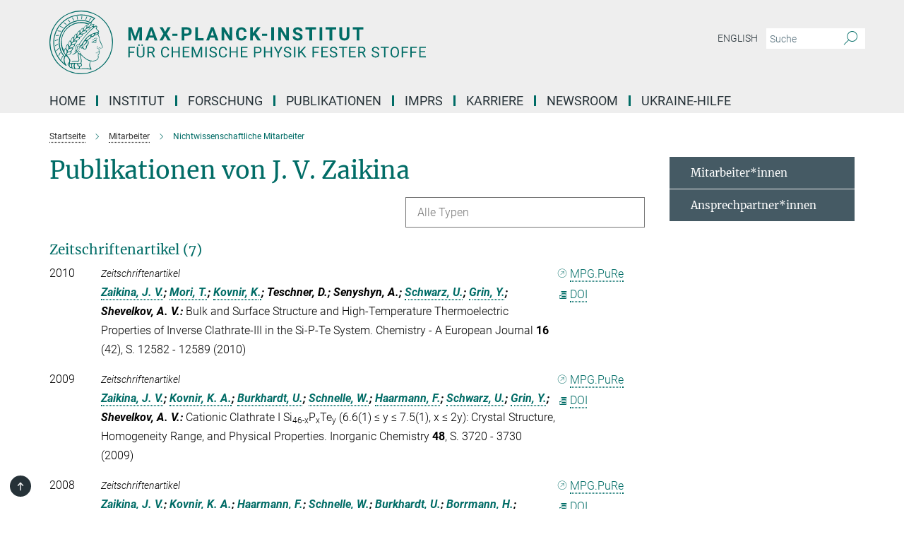

--- FILE ---
content_type: text/html; charset=utf-8
request_url: https://www.cpfs.mpg.de/publication-search/2074394?deactivate_global_blacklist=false&page=1&person=%2Fpersons%2Fresource%2Fpersons126924
body_size: 15602
content:
<!DOCTYPE html>
<html prefix="og: http://ogp.me/ns#" lang="de">
<head>
  <meta http-equiv="X-UA-Compatible" content="IE=edge">
  <meta content="width=device-width, initial-scale=1.0" name="viewport">
  <meta http-equiv="Content-Type" content="text/html; charset=utf-8"/>
  <title>Nichtwissenschaftliche Mitarbeiter</title>
  
  <meta name="keywords" content="" /><meta name="description" content="" />
  <meta name="robots" content="nofollow" />

  
<meta property="og:title" content="Nichtwissenschaftliche Mitarbeiter">
<meta property="og:description" content="">
<meta property="og:type" content="website">
<meta property="og:url" content="https://www.cpfs.mpg.de/de/members/non_scientific_staff">
<meta property="og:image" content="https://www.cpfs.mpg.de/assets/og-logo-281c44f14f2114ed3fe50e666618ff96341055a2f8ce31aa0fd70471a30ca9ed.jpg">


  
  


  <meta name="msapplication-TileColor" content="#fff" />
<meta name="msapplication-square70x70logo" content="/assets/touch-icon-70x70-16c94b19254f9bb0c9f8e8747559f16c0a37fd015be1b4a30d7d1b03ed51f755.png" />
<meta name="msapplication-square150x150logo" content="/assets/touch-icon-150x150-3b1e0a32c3b2d24a1f1f18502efcb8f9e198bf2fc47e73c627d581ffae537142.png" />
<meta name="msapplication-wide310x150logo" content="/assets/touch-icon-310x150-067a0b4236ec2cdc70297273ab6bf1fc2dcf6cc556a62eab064bbfa4f5256461.png" />
<meta name="msapplication-square310x310logo" content="/assets/touch-icon-310x310-d33ffcdc109f9ad965a6892ec61d444da69646747bd88a4ce7fe3d3204c3bf0b.png" />
<link rel="apple-touch-icon" type="image/png" href="/assets/touch-icon-180x180-a3e396f9294afe6618861344bef35fc0075f9631fe80702eb259befcd682a42c.png" sizes="180x180">
<link rel="icon" type="image/png" href="/assets/touch-icon-32x32-143e3880a2e335e870552727a7f643a88be592ac74a53067012b5c0528002367.png" sizes="32x32">

  <link rel="preload" href="/assets/roboto-v20-latin-ext_latin_greek-ext_greek_cyrillic-ext_cyrillic-700-8d2872cf0efbd26ce09519f2ebe27fb09f148125cf65964890cc98562e8d7aa3.woff2" as="font" type="font/woff2" crossorigin="anonymous">
  
  
  
  <script>var ROOT_PATH = '/';var LANGUAGE = 'de';var PATH_TO_CMS = 'https://cpfs.iedit.mpg.de';var INSTANCE_NAME = 'cpfs';</script>
  
      <link rel="stylesheet" media="all" href="/assets/responsive_live_green-b4104db02fad82373eaef717c39506fa87036661729168d4cfe06a4e84cae1cb.css" />
    <link rel="stylesheet" media="all" href="/assets/responsive/headerstylesheets/cpfs-header-2c7aa638d80d13a94959a46285bf9aa363a0fc32ec150f0a71bd77d0eda0f93a.css" />

<script>
  window.addEventListener("load", function() {
    var linkElement = document.createElement("link");
    linkElement.rel="stylesheet";
    linkElement.href="/assets/katex/katex-4c5cd0d7a0c68fd03f44bf90378c50838ac39ebc09d5f02a7a9169be65ab4d65.css";
    linkElement.media="all";
    document.head.appendChild(linkElement);
  });
</script>


  

  

  <script>
  if(!window.DCLGuard) {
    window.DCLGuard=true;
  }
</script>
<script type="module">
//<![CDATA[
document.body.addEventListener('Base',function(){  (function (global) {
    if (global.MpgApp && global.MpgApp.object) {
      global.MpgApp.object.id = +'2074394';
    }
  }(window));
});
/*-=deferred=-*/
//]]>
</script>
  <link rel="canonical" href="https://www.cpfs.mpg.de/de/members/non_scientific_staff" />


  
  <meta name="csrf-param" content="authenticity_token" />
<meta name="csrf-token" content="nzbuIoASVzedChpFN4xuJSuTVjlk1SCOxTiNA5oN3zr0AboP4Evf9IWYbtLNrUPpnxNkrKPFy33ycJ0k1C4Xmg" />
  <meta name="generator" content="JustRelate CX Cloud (www.justrelate.com)" />
  
  
      <link rel="alternate" hreflang="en" href="https://www.cpfs.mpg.de/en/members/non_scientific_staff" />
    <link rel="alternate" hreflang="de" href="https://www.cpfs.mpg.de/de/members/non_scientific_staff" />


  
    <script type="module" >
      window.allHash = { 'manifest':'/assets/manifest-04024382391bb910584145d8113cf35ef376b55d125bb4516cebeb14ce788597','responsive/modules/display_pubman_reference_counter':'/assets/responsive/modules/display_pubman_reference_counter-8150b81b51110bc3ec7a4dc03078feda26b48c0226aee02029ee6cf7d5a3b87e','responsive/modules/video_module':'/assets/responsive/modules/video_module-231e7a8449475283e1c1a0c7348d56fd29107c9b0d141c824f3bd51bb4f71c10','responsive/live/annual_report_overview':'/assets/responsive/live/annual_report_overview-f7e7c3f45d3666234c0259e10c56456d695ae3c2df7a7d60809b7c64ce52b732','responsive/live/annual_review_overview':'/assets/responsive/live/annual_review_overview-49341d85de5d249f2de9b520154d516e9b4390cbf17a523d5731934d3b9089ec','responsive/live/deferred-picture-loader':'/assets/responsive/live/deferred-picture-loader-088fb2b6bedef1b9972192d465bc79afd9cbe81cefd785b8f8698056aa04cf93','responsive/live/employee':'/assets/responsive/live/employee-ac8cd3e48754c26d9eaf9f9965ab06aca171804411f359cbccd54a69e89bc31c','responsive/live/employee_landing_page':'/assets/responsive/live/employee_landing_page-ac8cd3e48754c26d9eaf9f9965ab06aca171804411f359cbccd54a69e89bc31c','responsive/live/employee_search':'/assets/responsive/live/employee_search-47a41df3fc7a7dea603765ad3806515b07efaddd7cf02a8d9038bdce6fa548a1','responsive/live/event_overview':'/assets/responsive/live/event_overview-817c26c3dfe343bed2eddac7dd37b6638da92babec077a826fde45294ed63f3c','responsive/live/gallery_overview':'/assets/responsive/live/gallery_overview-459edb4dec983cc03e8658fafc1f9df7e9d1c78786c31d9864e109a04fde3be7','responsive/live/institute_page':'/assets/responsive/live/institute_page-03ec6d8aaec2eff8a6c1522f54abf44608299523f838fc7d14db1e68d8ec0c7a','responsive/live/institutes_map':'/assets/responsive/live/institutes_map-588c0307e4a797238ba50134c823708bd3d8d640157dc87cf24b592ecdbd874e','responsive/live/job_board':'/assets/responsive/live/job_board-0db2f3e92fdcd350960e469870b9bef95adc9b08e90418d17a0977ae0a9ec8fd','responsive/live/newsroom':'/assets/responsive/live/newsroom-c8be313dabf63d1ee1e51af14f32628f2c0b54a5ef41ce999b8bd024dc64cad2','responsive/live/organigramm':'/assets/responsive/live/organigramm-18444677e2dce6a3c2138ce8d4a01aca7e84b3ea9ffc175b801208634555d8ff','responsive/live/research_page':'/assets/responsive/live/research_page-c8be313dabf63d1ee1e51af14f32628f2c0b54a5ef41ce999b8bd024dc64cad2','responsive/live/science_gallery_overview':'/assets/responsive/live/science_gallery_overview-5c87ac26683fe2f4315159efefa651462b87429147b8f9504423742e6b7f7785','responsive/live/tabcard':'/assets/responsive/live/tabcard-be5f79406a0a3cc678ea330446a0c4edde31069050268b66ce75cfda3592da0d','live/advent_calendar':'/assets/live/advent_calendar-4ef7ec5654db2e7d38c778dc295aec19318d2c1afcbbf6ac4bfc2dde87c57f12','live/employee':'/assets/live/employee-fb8f504a3309f25dbdd8d3cf3d3f55c597964116d5af01a0ba720e7faa186337','live/employee_landing_page':'/assets/live/employee_landing_page-fb8f504a3309f25dbdd8d3cf3d3f55c597964116d5af01a0ba720e7faa186337','live/gallery_overview':'/assets/live/gallery_overview-18a0e0553dd83304038b0c94477d177e23b8b98bff7cb6dd36c7c99bf8082d12','live/podcast_page':'/assets/live/podcast_page-fe7023d277ed2b0b7a3228167181231631915515dcf603a33f35de7f4fd9566f','live/video_page':'/assets/live/video_page-62efab78e58bdfd4531ccfc9fe3601ea90abeb617a6de220c1d09250ba003d37','responsive/mpg_common/live/dropdown_list':'/assets/responsive/mpg_common/live/dropdown_list-71372d52518b3cb50132756313972768fdec1d4fa3ffa38e6655696fe2de5c0b','responsive/mpg_common/live/event_calendar':'/assets/responsive/mpg_common/live/event_calendar-719dd7e7333c7d65af04ddf8e2d244a2646b5f16d0d7f24f75b0bb8c334da6a5','responsive/mpg_common/live/event_registration':'/assets/responsive/mpg_common/live/event_registration-e6771dca098e37c2858ff2b690497f83a2808b6c642e3f4540e8587e1896c84e','responsive/mpg_common/live/expandable':'/assets/responsive/mpg_common/live/expandable-e2143bde3d53151b5ff7279eaab589f3fefb4fd31278ca9064fd6b83b38d5912','responsive/mpg_common/live/gallery_youtube_video':'/assets/responsive/mpg_common/live/gallery_youtube_video-b859711b59a5655b5fa2deb87bd0d137460341c3494a5df957f750c716970382','responsive/mpg_common/live/interactive_table':'/assets/responsive/mpg_common/live/interactive_table-bff65d6297e45592f8608cd64814fc8d23f62cb328a98b482419e4c25a31fdde','responsive/mpg_common/live/intersection-observer':'/assets/responsive/mpg_common/live/intersection-observer-9e55d6cf2aac1d0866ac8588334111b664e643e4e91b10c5cbb42315eb25d974','responsive/mpg_common/live/main_menu':'/assets/responsive/mpg_common/live/main_menu-43966868573e0e775be41cf218e0f15a6399cf3695eb4297bae55004451acada','responsive/mpg_common/live/news_publication_overview':'/assets/responsive/mpg_common/live/news_publication_overview-d1aae55c18bfd7cf46bad48f7392e51fc1b3a3b887bc6312a39e36eaa58936fa','responsive/mpg_common/live/reverse':'/assets/responsive/mpg_common/live/reverse-9d6a32ce7c0f41fbc5249f8919f9c7b76cacd71f216c9e6223c27560acf41c8b','responsive/mpg_common/live/shuffle':'/assets/responsive/mpg_common/live/shuffle-14b053c3d32d46209f0572a91d3240487cd520326247fc2f1c36ea4d3a6035eb','responsive/mpg_common/live/slick_lazyloader':'/assets/responsive/mpg_common/live/slick_lazyloader-ea2704816b84026f362aa3824fcd44450d54dffccb7fca3c853d2f830a5ce412','responsive/mpg_common/live/video':'/assets/responsive/mpg_common/live/video-55b7101b2ac2622a81eba0bdefd94b5c5ddf1476b01f4442c3b1ae855b274dcf','responsive/mpg_common/live/youtube_extension':'/assets/responsive/mpg_common/live/youtube_extension-2b42986b3cae60b7e4153221d501bc0953010efeadda844a2acdc05da907e90f','preview/_pdf_sorting':'/assets/preview/_pdf_sorting-8fa7fd1ef29207b6c9a940e5eca927c26157f93f2a9e78e21de2578e6e06edf0','preview/advent_calendar':'/assets/preview/advent_calendar-4ef7ec5654db2e7d38c778dc295aec19318d2c1afcbbf6ac4bfc2dde87c57f12','preview/annual_review_search':'/assets/preview/annual_review_search-8fa7fd1ef29207b6c9a940e5eca927c26157f93f2a9e78e21de2578e6e06edf0','preview/edit_overlays':'/assets/preview/edit_overlays-cef31afd41d708f542672cc748b72a6b62ed10df9ee0030c11a0892ae937db70','preview/employee':'/assets/preview/employee-fb8f504a3309f25dbdd8d3cf3d3f55c597964116d5af01a0ba720e7faa186337','preview/employee_landing_page':'/assets/preview/employee_landing_page-fb8f504a3309f25dbdd8d3cf3d3f55c597964116d5af01a0ba720e7faa186337','preview/gallery_overview':'/assets/preview/gallery_overview-ca27fbd8e436a0f15e28d60a0a4a5861f7f9817b9cb44cb36ae654ebe03eec2a','preview/lodash':'/assets/preview/lodash-01fbab736a95109fbe4e1857ce7958edc28a78059301871a97ed0459a73f92d2','preview/overlay':'/assets/preview/overlay-4b3006f01cc2a80c44064f57acfdb24229925bbf211ca5a5e202b0be8cd2e66e','preview/overlay_ajax_methods':'/assets/preview/overlay_ajax_methods-0cceedf969995341b0aeb5629069bf5117896d2b053822e99f527e733430de65','preview/pdf_overview':'/assets/preview/pdf_overview-8fa7fd1ef29207b6c9a940e5eca927c26157f93f2a9e78e21de2578e6e06edf0','preview/podcast_page':'/assets/preview/podcast_page-8b696f28fe17c5875ac647a54463d6cf4beda5fa758ba590dd50d4f7d11e02a0','preview/preview':'/assets/preview/preview-7d20d27ffa274bf0336cbf591613fbbffd4fa684d745614240e81e11118b65c2','preview/science_gallery_overview':'/assets/preview/science_gallery_overview-00600feadb223d3b4cb5432a27cc6bee695f2b95225cb9ecf2e9407660ebcc35','preview/video_page':'/assets/preview/video_page-5359db6cf01dcd5736c28abe7e77dabdb4c7caa77184713f32f731d158ced5a8','preview_manifest':'/assets/preview_manifest-04024382391bb910584145d8113cf35ef376b55d125bb4516cebeb14ce788597','editmarker':'/assets/editmarker-b8d0504e39fbfef0acc731ba771c770852ec660f0e5b8990b6d367aefa0d9b9c','live':'/assets/live-4aa8e228b0242df1d2d064070d3be572a1ad3e67fe8c70b092213a5236b38737','print':'/assets/print-08c7a83da7f03ca9674c285c1cc50a85f44241f0bcef84178df198c8e9805c3c','mpg_base':'/assets/mpg_base-161fbafcd07f5fc9b56051e8acd88e712c103faef08a887e51fdcf16814b7446','mpg_fouc':'/assets/mpg_fouc-e8a835d89f91cf9c99be7a651f3ca1d04175934511621130554eef6aa910482c','mpg_amd':'/assets/mpg_amd-7c9ab00ac1b3a8c78cac15f76b6d33ed50bb1347cea217b0848031018ef80c94','mpg_amd_bundle':'/assets/mpg_amd_bundle-932e0d098e1959a6b4654b199e4c02974ab670115222c010a0bcc14756fce071','responsive/friendlycaptcha/widget.module.min':'/assets/responsive/friendlycaptcha/widget.module.min-19cabfb2100ce6916acaa628a50895f333f8ffb6a12387af23054565ee2122f2','responsive/honeybadger.min':'/assets/responsive/honeybadger.min-213763a8258237e8c4d12f0dbd98d8a966023b02f7433c1a05c1bace6ef120ec','responsive_live':'/assets/responsive_live-d4b4a938cbf67a69dc6ba9767c95bb10486874f069e457abc2ad6f53c7126fac','katex/katex':'/assets/katex/katex-ca9d4097b1925d5d729e5c4c7ffcdb44112ba08c53e7183feb26afa6927cc4fd','responsive/tsmodules/cashew':'/assets/responsive/tsmodules/cashew-f2b3a6f988f933937212c2239a5008703225511ab19b4a6d6cbead2e9904ae21','responsive/tsmodules/datahandler':'/assets/responsive/tsmodules/datahandler-18b09253aa824ba684b48d41aea5edb6321851210404bdc3c47922c961181980','responsive/tsmodules/edit-menu':'/assets/responsive/tsmodules/edit-menu-ed8038730fbc4b64d700f28f3ccdcc8c33cc558e1182af3f37b6b4374a3ad3b6','responsive/tsmodules/edit':'/assets/responsive/tsmodules/edit-80ca9b5137f2eeb575e45f3ff1fd611effb73bd27d9f920d5f758c27a4212067','responsive/tsmodules/image-information':'/assets/responsive/tsmodules/image-information-2766379bd0ae7c612169084e5437d5662006eec54acbecba9f83ac8773ac20fa','responsive/tsmodules/languages':'/assets/responsive/tsmodules/languages-33d886fa0f8a758ac8817dfaf505c136d22e86a95988298f3b14cf46c870a586','responsive/tsmodules/menu':'/assets/responsive/tsmodules/menu-dc7cee42b20a68a887e06bb1979d6ecc601ff8dd361b80cc6a8190e33ab7f005','responsive/tsmodules/notify':'/assets/responsive/tsmodules/notify-44b67b61195156d3827af8dfd00797cd327f013dc404720659f2d3da19cf6f77','responsive/tsmodules/virtual-form':'/assets/responsive/tsmodules/virtual-form-31974440dbd9f79534149b9376a63b1f2e0b542abb5ba898e4fbaeef377d66ca' }
    </script>
    <script type="module">
//<![CDATA[
document.body.addEventListener('AMD',function(){    requirejs.config({
      waitSeconds:0,
      paths: allHash
    })
});
/*-=deferred=-*/
//]]>
</script></head>

 <body class="cpfs publication_search  language-de" id="top">
  
  
  

<header class="navbar hero navigation-on-bottom">

  <div class="container remove-padding header-main-container">


    <div class="navbar-header">
        <a class="navbar-brand mpg-icon mpg-icon-logo language-de language-degreen" aria-label="Logo Max-Planck-Institut für Chemische Physik fester Stoffe, zur Startseite" href="/de"></a>
    </div>

    <div class="lang-search">
      <div class="collapse navbar-collapse bs-navbar-collapse">
        <ul class="hidden-xs hidden-sm nav navbar-nav navbar-right navbar-meta">
          <li class="language-switcher-links">
            <li class="flag">
    <a class="icon_flag_en" href="/publication-search/2067817?person=%2Fpersons%2Fresource%2Fpersons126924">English</a>
</li>


          </li>
          <li>
            <form class="navbar-form navbar-left search-field hidden-xs" role="search" action="/de/search" accept-charset="UTF-8" method="get">
  <div class="form-group noindex">
    <input class="form-control searchfield"
      name="searchfield"
      placeholder="Suche"
      value=""
      type="search"
      aria-label="Bitte geben Sie einen Suchbegriff ein."
    />
    <button class="btn btn-default searchbutton" aria-label="Suche">
      <i class="mpg-icon mpg-icon-search" role="img" aria-hidden="true"></i>
    </button>
  </div>
</form>
          </li>
          <li>
            
          </li>

        </ul>
      </div>
    </div>


    <div class="navbar-title-wrapper">

      <nav class="navbar navbar-default" aria-label="Hauptnavigation">
        <div class="navbar-header">
          <div class="visible-xs visible-sm">
            <button class="nav-btn navbar-toggle" type="button" data-toggle="collapse" data-target="#main-navigation-container" aria-haspopup="true" aria-expanded="false" aria-label="Hauptnavigations-Schalter">
              <svg width="40" height="40" viewBox="-25 -25 50 50">
                <circle cx="0" cy="0" r="25" fill="none"/>
                <rect class="burgerline-1" x="-15" y="-12" width="30" height="4" fill="black"/>
                <rect class="burgerline-2" x="-15" y="-2" width="30" height="4" fill="black"/>
                <rect class="burgerline-3" x="-15" y="8" width="30" height="4" fill="black"/>
              </svg>
            </button>
          </div>
        </div>

        <div class="collapse navbar-collapse js-navbar-collapse noindex" id="main-navigation-container">

          <div class="mobile-search-pwa-container">
            <div class="mobile-search-container">
              <form class="navbar-form navbar-left search-field visible-sm visible-xs mobile clearfix" role="search" action="/de/search" accept-charset="UTF-8" method="get">
  <div class="form-group noindex">
    <input class="form-control searchfield"
      name="searchfield"
      placeholder="Suche"
      value=""
      type="search"
      aria-label="Bitte geben Sie einen Suchbegriff ein."
    />
    <button class="btn btn-default searchbutton" aria-label="Suche">
      <i class="mpg-icon mpg-icon-search" role="img" aria-hidden="true"></i>
    </button>
  </div>
</form>
            </div>
              
          </div>

          
            <ul class="nav navbar-nav col-xs-12" id="main_nav" data-timestamp="2025-09-17T15:03:42.524Z">
<li class="dropdown mega-dropdown clearfix" tabindex="0" data-positioning="0"><a class="main-navi-item dropdown-toggle undefined" id="Root-de.0" href="/de/home">Home<span></span></a></li>
<li class="dropdown mega-dropdown clearfix" tabindex="0" data-positioning="3">
<a class="main-navi-item dropdown-toggle undefined" id="Root-de.1">INSTITUT<span class="arrow-dock"></span></a><a class="dropdown-toggle visible-xs visible-sm" data-no-bs-toggle="dropdown" role="button" aria-expanded="false" aria-controls="flyout-Root-de.1"><span class="mpg-icon mpg-icon-down2"></span></a><ul id="flyout-Root-de.1" class="col-xs-12 dropdown-menu  mega-dropdown-menu row">
<li class="col-xs-12 col-sm-4 menu-column"><ul class="main"><li class="dropdown-title">
<a id="Root-de.1.0.0">über uns</a><ul>
<li><a href="/3097525/mission-statement" id="Root-de.1.0.0.0">Mission</a></li>
<li><a href="/de/organisation/organigramm" id="Root-de.1.0.0.1">Organigramm</a></li>
<li><a href="/de/organisation/advisory_board" id="Root-de.1.0.0.2">Fachbeirat</a></li>
<li><a href="/de/organisation/board_of_trustees" id="Root-de.1.0.0.3">Kuratorium</a></li>
<li><a href="/de/organisation/fellow" id="Root-de.1.0.0.4">Max Planck Fellows / External Members</a></li>
</ul>
</li></ul></li>
<li class="col-xs-12 col-sm-4 menu-column"><ul class="main">
<li class="dropdown-title">
<a id="Root-de.1.1.0">Mitarbeiter*innen</a><ul>
<li><a href="/de/members" id="Root-de.1.1.0.0">Alle Mitarbeiter*innen</a></li>
<li><a href="/2735801/contact_persons" id="Root-de.1.1.0.1">Ansprechpartner*innen</a></li>
</ul>
</li>
<li class="dropdown-title"><a href="/de/pr_events/pr" id="Root-de.1.1.1">Presse- und Öffentlichkeitsarbeit</a></li>
</ul></li>
<li class="col-xs-12 col-sm-4 menu-column"><ul class="main"><li class="dropdown-title">
<a id="Root-de.1.2.0">service</a><ul>
<li><a href="/en/visitors" id="Root-de.1.2.0.0">International Office</a></li>
<li><a href="/en/administration" id="Root-de.1.2.0.1">Verwaltung</a></li>
<li><a href="/de/library" id="Root-de.1.2.0.2">Bibliothek</a></li>
<li><a href="/de/it" id="Root-de.1.2.0.3">IT</a></li>
<li><a href="/2751993/technical_service" id="Root-de.1.2.0.4">Technik</a></li>
<li><a href="/de/cafeteria" id="Root-de.1.2.0.5">Cafeteria</a></li>
</ul>
</li></ul></li>
</ul>
</li>
<li class="dropdown mega-dropdown clearfix" tabindex="0" data-positioning="3">
<a class="main-navi-item dropdown-toggle undefined" id="Root-de.2"> Forschung<span class="arrow-dock"></span></a><a class="dropdown-toggle visible-xs visible-sm" data-no-bs-toggle="dropdown" role="button" aria-expanded="false" aria-controls="flyout-Root-de.2"><span class="mpg-icon mpg-icon-down2"></span></a><ul id="flyout-Root-de.2" class="col-xs-12 dropdown-menu  mega-dropdown-menu row">
<li class="col-xs-12 col-sm-4 menu-column"><ul class="main">
<li class="dropdown-title">
<a href="/de/research" id="Root-de.2.0.0">ABTEILUNGEN</a><ul>
<li><a href="/1815541/chemical_metals_science" id="Root-de.2.0.0.0">Chemische Metallkunde</a></li>
<li><a href="/tqc/dt" id="Root-de.2.0.0.1">Topologische  Quantenchemie</a></li>
<li><a href="/1820286/physics_of_correlated_matter" id="Root-de.2.0.0.2">Physik korrelierter Materie</a></li>
<li><a href="/1825057/physics_of_quantum_materials" id="Root-de.2.0.0.3">Physik der Quantenmaterie</a></li>
</ul>
</li>
<li class="dropdown-title"><a href="/de/publications/scientific_report" id="Root-de.2.0.1">Scientific Report des Institutes</a></li>
<li class="dropdown-title"><a href="/de/publications/yearbook" id="Root-de.2.0.2">Jahrbuch der Max-Planck-Gesellschaft</a></li>
</ul></li>
<li class="col-xs-12 col-sm-4 menu-column"><ul class="main"><li class="dropdown-title">
<a href="/de/organisation/research_group" id="Root-de.2.1.0">Unabhängige Forschungsgruppen</a><ul>
<li><a href="/spin3d" id="Root-de.2.1.0.0">Spin3D: Three-dimensional Magnetic Systems</a></li>
<li><a href="/3417578/vool" id="Root-de.2.1.0.1">Quantum Information for Quantum Materials</a></li>
<li><a href="/realm-group" id="Root-de.2.1.0.2">Research of Exotic Actinide and Lanthanide Materials</a></li>
<li><a href="/3460432/Synthesis-and-spectroscopy-of-quantum-materials" id="Root-de.2.1.0.3">Synthesis and Spectroscopy of Quantum Materials</a></li>
</ul>
</li></ul></li>
<li class="col-xs-12 col-sm-4 menu-column"><ul class="main">
<li class="dropdown-title">
<a id="Root-de.2.2.0">Partnerships</a><ul>
<li><a class="external" href="https://imprs-cpqm.mpg.de/" target="_blank" id="Root-de.2.2.0.0">IMPRS-CPQM↗</a></li>
<li><a class="external" href="https://www.mpg.de/6959494/postech_complex_phase_korea" target="_blank" id="Root-de.2.2.0.1">POSTECH Center↗</a></li>
<li><a class="external" href="https://www.quantummaterials.mpg.de/" target="_blank" id="Root-de.2.2.0.2">Graduate Center for Quantum Materials↗</a></li>
</ul>
</li>
<li class="dropdown-title"><a id="Root-de.2.2.1">PARTNERGRUPPEN</a></li>
</ul></li>
</ul>
</li>
<li class="dropdown mega-dropdown clearfix" tabindex="0" data-positioning="1">
<a class="main-navi-item dropdown-toggle undefined" id="Root-de.3"> Publikationen<span class="arrow-dock"></span></a><a class="dropdown-toggle visible-xs visible-sm" data-no-bs-toggle="dropdown" role="button" aria-expanded="false" aria-controls="flyout-Root-de.3"><span class="mpg-icon mpg-icon-down2"></span></a><ul id="flyout-Root-de.3" class="col-xs-12 dropdown-menu  mega-dropdown-menu row"><li class="col-xs-12 col-sm-4 menu-column"><ul class="main"><li class="dropdown-title">
<a id="Root-de.3.0.0">Publikationen</a><ul>
<li><a href="/de/publications" id="Root-de.3.0.0.0">Publikationen des Instituts</a></li>
<li><a href="/de/publications/search" id="Root-de.3.0.0.1">Publikationssuche</a></li>
</ul>
</li></ul></li></ul>
</li>
<li class="dropdown mega-dropdown clearfix" tabindex="0" data-positioning="0"><a class="main-navi-item dropdown-toggle undefined" id="Root-de.4" href="/de/imprs-cpqm">IMPRS<span></span></a></li>
<li class="dropdown mega-dropdown clearfix" tabindex="0" data-positioning="3">
<a class="main-navi-item dropdown-toggle undefined" id="Root-de.5">Karriere<span class="arrow-dock"></span></a><a class="dropdown-toggle visible-xs visible-sm" data-no-bs-toggle="dropdown" role="button" aria-expanded="false" aria-controls="flyout-Root-de.5"><span class="mpg-icon mpg-icon-down2"></span></a><ul id="flyout-Root-de.5" class="col-xs-12 dropdown-menu  mega-dropdown-menu row">
<li class="col-xs-12 col-sm-4 menu-column"><ul class="main"><li class="dropdown-title">
<a href="/de/career" id="Root-de.5.0.0">Karriere am MPI CPFS</a><ul>
<li><a href="/3102755/application" id="Root-de.5.0.0.0">Bewerbungen</a></li>
<li><a href="/de/jobs" id="Root-de.5.0.0.1">Stellenangebote</a></li>
<li><a href="/3102806/educational_programs" id="Root-de.5.0.0.2">Ausbildung</a></li>
</ul>
</li></ul></li>
<li class="col-xs-12 col-sm-4 menu-column"><ul class="main">
<li class="dropdown-title">
<a id="Root-de.5.1.0">Chancengleichheit</a><ul>
<li><a href="/2735595/gender_equality" id="Root-de.5.1.0.0">Gleichstellung</a></li>
<li><a href="/2735638/job_and_family" id="Root-de.5.1.0.1">Beruf und Familie</a></li>
</ul>
</li>
<li class="dropdown-title"><a href="/2735818/phd_representatives" id="Root-de.5.1.1">Promovierendenvertretung</a></li>
<li class="dropdown-title"><a href="/2958299/postdocs" id="Root-de.5.1.2">Vertretung der Postdocs</a></li>
</ul></li>
<li class="col-xs-12 col-sm-4 menu-column"><ul class="main"><li class="dropdown-title">
<a id="Root-de.5.2.0">WEiterbildung</a><ul>
<li><a href="/3103152/career_progression" id="Root-de.5.2.0.0">Entwicklungsmöglichkeiten</a></li>
<li><a href="/2758495/furthereducation" id="Root-de.5.2.0.1">Fortbildungsmöglichkeiten</a></li>
</ul>
</li></ul></li>
</ul>
</li>
<li class="dropdown mega-dropdown clearfix" tabindex="0" data-positioning="1">
<a class="main-navi-item dropdown-toggle undefined" id="Root-de.6">Newsroom<span class="arrow-dock"></span></a><a class="dropdown-toggle visible-xs visible-sm" data-no-bs-toggle="dropdown" role="button" aria-expanded="false" aria-controls="flyout-Root-de.6"><span class="mpg-icon mpg-icon-down2"></span></a><ul id="flyout-Root-de.6" class="col-xs-12 dropdown-menu  mega-dropdown-menu row"><li class="col-xs-12 col-sm-4 menu-column"><ul class="main">
<li class="dropdown-title"><a href="/de/pr_events/lectures" id="Root-de.6.0.0">Vorträge / Workshops / Konferenzen</a></li>
<li class="dropdown-title"><a href="/2123253/news" id="Root-de.6.0.1">pressemeldungen</a></li>
</ul></li></ul>
</li>
<li class="dropdown mega-dropdown clearfix" tabindex="0" data-positioning="0"><a class="main-navi-item dropdown-toggle undefined" id="Root-de.7" href="/3430468/ukrainehelp"> Ukraine-Hilfe<span></span></a></li>
</ul>

          <div class="text-center language-switcher visible-xs visible-sm">
            <li class="flag">
    <a class="icon_flag_en" href="/publication-search/2067817?person=%2Fpersons%2Fresource%2Fpersons126924">English</a>
</li>


          </div>
        </div>
      </nav>
    </div>
  </div>
</header>

<header class="container-full-width visible-print-block">
  <div class="container">
    <div class="row">
      <div class="col-xs-12">
        <div class="content">
              <span class="mpg-icon mpg-icon-logo custom-print-header language-de">
                Max-Planck-Institut für Chemische Physik fester Stoffe
              </span>
        </div>
      </div>
    </div>
  </div>
</header>

<script type="module">
//<![CDATA[
document.body.addEventListener('Base',function(){  var mainMenu;
  if(typeof MpgCommon != "undefined") {
    mainMenu = new MpgCommon.MainMenu();
  }
});
/*-=deferred=-*/
//]]>
</script>
  
  <div id="page_content">
    
  <div class="container content-wrapper">
    <div class="row">
      <main>
        <article class="col-md-9  ">
          <div class="content py-0">
            <div class="noindex">
  <nav class="hidden-print" aria-label="Breadcrumb">
    <ol class="breadcrumb clearfix" vocab="http://schema.org/" typeof="BreadcrumbList">

          <li class="breadcrumb-item" property="itemListElement" typeof="ListItem">
            <a property="item"
               typeof="WebPage"
               href="/de"
               class=""
               title="">
              <span property="name">Startseite</span>
            </a>
            <meta property="position" content="1">
          </li>
          <li class="breadcrumb-item" property="itemListElement" typeof="ListItem">
            <a property="item"
               typeof="WebPage"
               href="/de/members"
               class=""
               title="">
              <span property="name">Mitarbeiter</span>
            </a>
            <meta property="position" content="2">
          </li>
      <li class="breadcrumb-item active" property="itemListElement" typeof="ListItem" aria-current="page">
        <span property="name">Nichtwissenschaftliche Mitarbeiter</span>
        <meta property="position" content="3">
      </li>
    </ol>
  </nav>
</div>


          </div>
          

<div class="content">
  <h1>Publikationen von J. V. Zaikina</h1>

  <div id="new_search_button" class="clearfix">
    
  </div>
    <div id="publication_dropdown_lists" class="clearfix">
  <div class="dropdown_list large">
    <div class="selected_date show_next">Alle Typen</div>
    <ul class="select dropdown-menu select_hidden">
        <li><a rel="nofollow" href="/publication-search/2074394?deactivate_global_blacklist=false&page=1&person=%2Fpersons%2Fresource%2Fpersons126924#article">Zeitschriftenartikel (7)</a></li>
    </ul>
  </div>
</div>


      <h3><a name="article">Zeitschriftenartikel (7)</a></h3>
  <div class="publication_list">
      <div class="publication_in_list row">
        <div class="publication_index col-xs-12 col-sm-1">2010</div>
        <div class="col-xs-12 publication_container no-gutters col-sm-11">
          <div class="publication_in_list_content col-xs-12 col-sm-10">
            <small><i>Zeitschriftenartikel</i></small>
            <div><span class="authors expandable_pubman"><span class="names"><a rel="nofollow" href="/publication-search/2074394?person=%2Fpersons%2Fresource%2Fpersons126924">Zaikina, J. V.</a>; <a rel="nofollow" href="/publication-search/2074394?person=%2Fpersons%2Fresource%2Fpersons126761">Mori, T.</a>; <a rel="nofollow" href="/publication-search/2074394?person=%2Fpersons%2Fresource%2Fpersons126705">Kovnir, K.</a>; Teschner, D.; Senyshyn, A.; <a rel="nofollow" href="/publication-search/2074394?person=%2Fpersons%2Fresource%2Fpersons126841">Schwarz, U.</a>; <a rel="nofollow" href="/publication-search/2074394?person=%2Fpersons%2Fresource%2Fpersons126626">Grin, Y.</a>; Shevelkov, A. V.</span><span class="colon">: </span></span> Bulk and Surface Structure and High-Temperature Thermoelectric Properties of Inverse Clathrate-III in the Si-P-Te System. Chemistry - A European Journal <span class="cond-bold">16</span> (42), S. 12582 - 12589 (2010)</div>
          </div>
          <div class="publication_links col-xs-12 col-sm-2"><div class="options">
  <div class="publication_link">
    <a class="pubman" target="_blank" rel="nofollow" href="https://pure.mpg.de/pubman/faces/ViewItemFullPage.jsp?itemId=item_1917695"><i class="external"></i>MPG.PuRe</a>
  </div>
  <div class="publication_link"><a class="doi" target="_blank" rel="nofollow" href="https://dx.doi.org/10.1002/chem.201001990"><i class="mpg-icon mpg-icon-news"></i>DOI</a></div>
</div>
</div>
        </div>
      </div>
      <div class="publication_in_list row">
        <div class="publication_index col-xs-12 col-sm-1">2009</div>
        <div class="col-xs-12 publication_container no-gutters col-sm-11">
          <div class="publication_in_list_content col-xs-12 col-sm-10">
            <small><i>Zeitschriftenartikel</i></small>
            <div><span class="authors expandable_pubman"><span class="names"><a rel="nofollow" href="/publication-search/2074394?person=%2Fpersons%2Fresource%2Fpersons126924">Zaikina, J. V.</a>; <a rel="nofollow" href="/publication-search/2074394?person=%2Fpersons%2Fresource%2Fpersons126705">Kovnir, K. A.</a>; <a rel="nofollow" href="/publication-search/2074394?person=%2Fpersons%2Fresource%2Fpersons126556">Burkhardt, U.</a>; <a rel="nofollow" href="/publication-search/2074394?person=%2Fpersons%2Fresource%2Fpersons126838">Schnelle, W.</a>; <a rel="nofollow" href="/publication-search/2074394?person=%2Fpersons%2Fresource%2Fpersons126639">Haarmann, F.</a>; <a rel="nofollow" href="/publication-search/2074394?person=%2Fpersons%2Fresource%2Fpersons126841">Schwarz, U.</a>; <a rel="nofollow" href="/publication-search/2074394?person=%2Fpersons%2Fresource%2Fpersons126626">Grin, Y.</a>; Shevelkov, A. V.</span><span class="colon">: </span></span> Cationic Clathrate I Si<sub>46-x</sub>P<sub>x</sub>Te<sub>y</sub> (6.6(1) ≤ y ≤ 7.5(1), x ≤ 2y): Crystal Structure, Homogeneity Range, and Physical Properties. Inorganic Chemistry <span class="cond-bold">48</span>, S. 3720 - 3730 (2009)</div>
          </div>
          <div class="publication_links col-xs-12 col-sm-2"><div class="options">
  <div class="publication_link">
    <a class="pubman" target="_blank" rel="nofollow" href="https://pure.mpg.de/pubman/faces/ViewItemFullPage.jsp?itemId=item_1918018"><i class="external"></i>MPG.PuRe</a>
  </div>
  <div class="publication_link"><a class="doi" target="_blank" rel="nofollow" href="https://dx.doi.org/10.1021/ic8023887"><i class="mpg-icon mpg-icon-news"></i>DOI</a></div>
</div>
</div>
        </div>
      </div>
      <div class="publication_in_list row">
        <div class="publication_index col-xs-12 col-sm-1">2008</div>
        <div class="col-xs-12 publication_container no-gutters col-sm-11">
          <div class="publication_in_list_content col-xs-12 col-sm-10">
            <small><i>Zeitschriftenartikel</i></small>
            <div><span class="authors expandable_pubman"><span class="names"><a rel="nofollow" href="/publication-search/2074394?person=%2Fpersons%2Fresource%2Fpersons126924">Zaikina, J. V.</a>; <a rel="nofollow" href="/publication-search/2074394?person=%2Fpersons%2Fresource%2Fpersons126705">Kovnir, K. A.</a>; <a rel="nofollow" href="/publication-search/2074394?person=%2Fpersons%2Fresource%2Fpersons126639">Haarmann, F.</a>; <a rel="nofollow" href="/publication-search/2074394?person=%2Fpersons%2Fresource%2Fpersons126838">Schnelle, W.</a>; <a rel="nofollow" href="/publication-search/2074394?person=%2Fpersons%2Fresource%2Fpersons126556">Burkhardt, U.</a>; <a rel="nofollow" href="/publication-search/2074394?person=%2Fpersons%2Fresource%2Fpersons126541">Borrmann, H.</a>; <a rel="nofollow" href="/publication-search/2074394?person=%2Fpersons%2Fresource%2Fpersons126841">Schwarz, U.</a>; <a rel="nofollow" href="/publication-search/2074394?person=%2Fpersons%2Fresource%2Fpersons126626">Grin, Y.</a>; Shevelkov, A. V.</span><span class="colon">: </span></span> The First Silicon-Based Cationic Clathrate III with High Thermal Stability: Si<sub>172-x</sub>P<sub>x</sub>Te<sub>y</sub> (x = 2y, y > 20). Chemistry - A European Journal <span class="cond-bold">14</span>, S. 5414 - 5422 (2008)</div>
          </div>
          <div class="publication_links col-xs-12 col-sm-2"><div class="options">
  <div class="publication_link">
    <a class="pubman" target="_blank" rel="nofollow" href="https://pure.mpg.de/pubman/faces/ViewItemFullPage.jsp?itemId=item_1918285"><i class="external"></i>MPG.PuRe</a>
  </div>
  <div class="publication_link"><a class="doi" target="_blank" rel="nofollow" href="https://dx.doi.org/10.1002/chem.200800453"><i class="mpg-icon mpg-icon-news"></i>DOI</a></div>
</div>
</div>
        </div>
      </div>
      <div class="publication_in_list row">
        <div class="publication_index col-xs-12 col-sm-1">2007</div>
        <div class="col-xs-12 publication_container no-gutters col-sm-11">
          <div class="publication_in_list_content col-xs-12 col-sm-10">
            <small><i>Zeitschriftenartikel</i></small>
            <div><span class="authors expandable_pubman"><span class="names"><a rel="nofollow" href="/publication-search/2074394?person=%2Fpersons%2Fresource%2Fpersons126924">Zaikina, J. V.</a>; <a rel="nofollow" href="/publication-search/2074394?person=%2Fpersons%2Fresource%2Fpersons126705">Kovnir, K. A.</a>; <a rel="nofollow" href="/publication-search/2074394?person=%2Fpersons%2Fresource%2Fpersons126841">Schwarz, U.</a>; <a rel="nofollow" href="/publication-search/2074394?person=%2Fpersons%2Fresource%2Fpersons126541">Borrmann, H.</a>; Shevelkov, A. V.</span><span class="colon">: </span></span> Crystal structure of silicon phosphorus telluride, Si<sub>46-x</sub>P<sub>x</sub>Te<sub>y</sub>(y=7.35, 6.98, 6.88; x ≤ 2y), a cationic clathrate-I. Zeitschrift für Kristallographie - New Crystal Structures <span class="cond-bold">222</span>, S. 177 - 179 (2007)</div>
          </div>
          <div class="publication_links col-xs-12 col-sm-2"><div class="options">
  <div class="publication_link">
    <a class="pubman" target="_blank" rel="nofollow" href="https://pure.mpg.de/pubman/faces/ViewItemFullPage.jsp?itemId=item_1918559"><i class="external"></i>MPG.PuRe</a>
  </div>
  <div class="publication_link"><a class="doi" target="_blank" rel="nofollow" href="https://dx.doi.org/10.1524/ncrs.2007.0074"><i class="mpg-icon mpg-icon-news"></i>DOI</a></div>
</div>
</div>
        </div>
      </div>
      <div class="publication_in_list row">
        <div class="publication_index col-xs-12 col-sm-1"></div>
        <div class="col-xs-12 publication_container no-gutters col-sm-11">
          <div class="publication_in_list_content col-xs-12 col-sm-10">
            <small><i>Zeitschriftenartikel</i></small>
            <div><span class="authors expandable_pubman"><span class="names"><a rel="nofollow" href="/publication-search/2074394?person=%2Fpersons%2Fresource%2Fpersons126924">Zaikina, J. V.</a>; <a rel="nofollow" href="/publication-search/2074394?person=%2Fpersons%2Fresource%2Fpersons126705">Kovnir, K. A.</a>; Sobolev, A. V.; Presniakov, I. A.; <a rel="nofollow" href="/publication-search/2074394?person=%2Fpersons%2Fresource%2Fpersons126806">Prots, Y.</a>; <a rel="nofollow" href="/publication-search/2074394?person=%2Fpersons%2Fresource%2Fpersons126529">Baitinger, M.</a>; <a rel="nofollow" href="/publication-search/2074394?person=%2Fpersons%2Fresource%2Fpersons126838">Schnelle, W.</a>; Olenev, A. V.; Lebedev, O. I.; Van Tendeloo, G.</span><span class="read-more show_with_js et-al"> <a title="Zaikina, J. V.; Kovnir, K. A.; Sobolev, A. V.; Presniakov, I. A.; Prots, Y.; Baitinger, M.; Schnelle, W.; Olenev, A. V.; Lebedev, O. I.; Van Tendeloo, G.; Grin, Y.; Shevelkov, A. V." href="#">et al.</a></span><span class="details names">; <a rel="nofollow" href="/publication-search/2074394?person=%2Fpersons%2Fresource%2Fpersons126626">Grin, Y.</a>; Shevelkov, A. V.</span><span class="colon">: </span></span> Sn<sub>20.5</sub>∛<sub>3.5</sub>As<sub>22</sub>I<sub>8</sub>: A Largely Disordered Cationic Clathrate with a New Type of Superstructure and Abnormally Low Thermal Conductivity. Chemistry - A European Journal <span class="cond-bold">13</span>, S. 5090 - 5099 (2007)</div>
          </div>
          <div class="publication_links col-xs-12 col-sm-2"><div class="options">
  <div class="publication_link">
    <a class="pubman" target="_blank" rel="nofollow" href="https://pure.mpg.de/pubman/faces/ViewItemFullPage.jsp?itemId=item_1918515"><i class="external"></i>MPG.PuRe</a>
  </div>
  <div class="publication_link"><a class="doi" target="_blank" rel="nofollow" href="https://dx.doi.org/10.1002/chem.200601772"><i class="mpg-icon mpg-icon-news"></i>DOI</a></div>
</div>
</div>
        </div>
      </div>
      <div class="publication_in_list row">
        <div class="publication_index col-xs-12 col-sm-1"></div>
        <div class="col-xs-12 publication_container no-gutters col-sm-11">
          <div class="publication_in_list_content col-xs-12 col-sm-10">
            <small><i>Zeitschriftenartikel</i></small>
            <div><span class="authors expandable_pubman"><span class="names"><a rel="nofollow" href="/publication-search/2074394?person=%2Fpersons%2Fresource%2Fpersons126924">Zaikina, J. V.</a>; <a rel="nofollow" href="/publication-search/2074394?person=%2Fpersons%2Fresource%2Fpersons126838">Schnelle, W.</a>; <a rel="nofollow" href="/publication-search/2074394?person=%2Fpersons%2Fresource%2Fpersons126705">Kovnir, K. A.</a>; Olenev, A. V.; <a rel="nofollow" href="/publication-search/2074394?person=%2Fpersons%2Fresource%2Fpersons126626">Grin, Y.</a>; Shevelkov, A. V.</span><span class="colon">: </span></span> Crystal structure, thermoelectric and magnetic properties of the type-I clathrate solid solutions Sn<sub>24</sub>P<sub>19.3(2)</sub>Br<sub>x</sub>I<sub>8-x</sub> (0 ≤ X ≤ 8) and Sn<sub>24</sub>P<sub>19.3(2)</sub>Cl<sub>y</sub>I<sub>8-y</sub> (y ≤ 0.8). Solid State Sciences <span class="cond-bold">9</span>, S. 664 - 671 (2007)</div>
          </div>
          <div class="publication_links col-xs-12 col-sm-2"><div class="options">
  <div class="publication_link">
    <a class="pubman" target="_blank" rel="nofollow" href="https://pure.mpg.de/pubman/faces/ViewItemFullPage.jsp?itemId=item_1918411"><i class="external"></i>MPG.PuRe</a>
  </div>
  <div class="publication_link"><a class="doi" target="_blank" rel="nofollow" href="https://dx.doi.org/10.1016/j.solidstatesciences.2007.05.008"><i class="mpg-icon mpg-icon-news"></i>DOI</a></div>
</div>
</div>
        </div>
      </div>
      <div class="publication_in_list row">
        <div class="publication_index col-xs-12 col-sm-1">2006</div>
        <div class="col-xs-12 publication_container no-gutters col-sm-11">
          <div class="publication_in_list_content col-xs-12 col-sm-10">
            <small><i>Zeitschriftenartikel</i></small>
            <div><span class="authors expandable_pubman"><span class="names"><a rel="nofollow" href="/publication-search/2074394?person=%2Fpersons%2Fresource%2Fpersons126705">Kovnir, K. A.</a>; <a rel="nofollow" href="/publication-search/2074394?person=%2Fpersons%2Fresource%2Fpersons126504">Abramchuk, N. S.</a>; <a rel="nofollow" href="/publication-search/2074394?person=%2Fpersons%2Fresource%2Fpersons126924">Zaikina, J. V.</a>; <a rel="nofollow" href="/publication-search/2074394?person=%2Fpersons%2Fresource%2Fpersons126529">Baitinger, M.</a>; <a rel="nofollow" href="/publication-search/2074394?person=%2Fpersons%2Fresource%2Fpersons126556">Burkhardt, U.</a>; <a rel="nofollow" href="/publication-search/2074394?person=%2Fpersons%2Fresource%2Fpersons126838">Schnelle, W.</a>; Olenev, A. V.; Lebedev, O. I.; Tendeloo, G. v.; Dikarev, E. V.</span><span class="read-more show_with_js et-al"> <a title="Kovnir, K. A.; Abramchuk, N. S.; Zaikina, J. V.; Baitinger, M.; Burkhardt, U.; Schnelle, W.; Olenev, A. V.; Lebedev, O. I.; Tendeloo, G. v.; Dikarev, E. V.; Shevelkov, A. V." href="#">et al.</a></span><span class="details names">; Shevelkov, A. V.</span><span class="colon">: </span></span> Ge<sub>40.0</sub>Te<sub>5.3</sub>I<sub>8</sub>: synthesis, crystal structure, and properties of a new clathrate-I compound. Zeitschrift für Kristallographie <span class="cond-bold">221</span> (5-7), S. 527 - 532 (2006)</div>
          </div>
          <div class="publication_links col-xs-12 col-sm-2"><div class="options">
  <div class="publication_link">
    <a class="pubman" target="_blank" rel="nofollow" href="https://pure.mpg.de/pubman/faces/ViewItemFullPage.jsp?itemId=item_1918693"><i class="external"></i>MPG.PuRe</a>
  </div>
  <div class="publication_link"><a class="doi" target="_blank" rel="nofollow" href="https://dx.doi.org/10.1524/zkri.2006.221.5-7.527, "><i class="mpg-icon mpg-icon-news"></i>DOI</a></div>
</div>
</div>
        </div>
      </div>
  </div>


  <div class="row">
      <div class="col-md-12 text-center">
        <nav aria-label="Paginierung" class="pagination">
          
        </nav>
      </div>
  </div>
</div>


        </article>
      </main>

      <aside class="sidebar">

  <div class="col-md-3 ">
    <div class="sidebar-slider">
      <div class="side-nav-scroller">
        
      </div>
    </div>
    <div class="graybox_container noindex hidden-print">
  
  
    <div class="linklist graybox clearfix">
      <ul>
          <li><a target="_self" class="" href="/de/members">Mitarbeiter*innen</a></li>
          <li><a target="_self" class="" href="/2735801/contact_persons">Ansprechpartner*innen</a></li>
      </ul>
      <script type="text/javascript">
        /*-=deferred=-*/
        document
          .querySelectorAll(".linklist.graybox a[data-samepage]")
          .forEach(function(link) {
            if (link.hash == location.hash) link.classList.add("active")
          })
        document
          .querySelectorAll(".linklist.graybox a[data-childrenpage]")
          .forEach(function(link) {
            if (link.hash == location.hash) link.classList.add("active")
          })
      </script>
    </div>
</div>

    



  </div>
</aside>




    </div>
  </div>
  


  </div>
  <div class="footer-wrap noindex">
  <footer class="container-full-width green footer trngl-footer hidden-print">
      <svg viewbox="0 0 1 1" style="width:100%; height:4em; overflow:visible" preserveAspectRatio="none">
        <path class="footer-triangle" d="M 0 1 L 1 0 L 1 1.1 L 0 1.1" fill="none"/>
      </svg>
    <div class="container invert">
      <div class="row">
        <div class="to-top-dummy"></div>
          <a id="to-top-button" class="to-top opposite" href="#top">Top</a>
          <div class="col-md-12 columns-quicklinks-container">
            
                <div class="footer-focus">
  <h4 class="h3 footer-link-header" tabindex="0" aria-haspopup="true" aria-expanded="false">Schnelleinstieg <i class="mpg-icon mpg-icon-down2"></i></h4>
  <ul class="footer-links">
    <li><a class="" href="/2735801/contact_persons">Ansprechpartner*innen</a> </li>
    <li><a class="" href="/de/contact">Kontakt / Anfahrt</a> </li>
    <li><a class="" href="/de/pr_events/pr">Presse- und Öffentlichkeitsarbeit</a> </li>
    <li><a class="external" href="https://www1.cpfs.mpg.de/web/Aktuelles/Menu/default_data/menu.pdf">Kantine: Speiseplan</a> </li>
  </ul>
</div>

                
                
                

            
              <div class="col-xs-12 col-md-4">
  <ul class="quicklinks">
      <li><a target="_self" class="btn btn-primary" href="https://www.mpg.de/de">Max-Planck-Gesellschaft</a></li>
      <li><a target="_self" class="btn btn-primary" href="/1828361/intranet">Intranet</a></li>
  </ul>
</div>



          </div>
      </div>
    </div>
  </footer>
  <footer class="container-full-width darkgreen institute-subfooter hidden-print">
  <div class="container space-between invert">
      <div class="logo">
            <a target="_blank" href="https://www.mpg.de/de">
              <div class="mpg-icon mpg-icon-logo"></div>
</a>            <a target="_blank" href="https://www.mpg.de/de">
              <div class="copyright-text copyright-text-upper">
                <span class="">Max-Planck-Gesellschaft</span>
              </div>
</a>
      </div>

      <div class="links">
  <ul>
    
      <li><a target="_self" href="/de/imprint">Impressum</a></li><li><a target="_self" href="/de/datenschutzhinweis">Datenschutzhinweis</a></li>
  </ul>
</div>


      <div class="copyright">
        <div class="copyright-sign">
          ©
        </div>
        <p class="copyright-text copyright-text-right">2026, Max-Planck-Gesellschaft</p>
      </div>
    </div>
</footer>

  <footer class="container-full-width visible-print-block">
    <div class="container">
      <div class="row">
        <div class="col-xs-12">
          <div class="content">
            <p>© 2003-2026, Max-Planck-Gesellschaft</p>
          </div>
        </div>
      </div>
    </div>
  </footer>
</div>
<div class="visible-print print-footer">
  <div class="print-footer-button print-webview-toggle">
    Web-Ansicht
  </div>
  <div class="print-footer-button print-page">
    Seite Drucken
  </div>
  <div class="print-footer-button">
    <a target="mpg_print_window" class="print-footer-button print-open-window" rel="nofollow" href="/de/members/non_scientific_staff?print=yes">Im neuen Fenster öffnen</a>
  </div>


  <span class="print-estimate-label">
    Geschätzte DIN-A4 Seiten-Breite
  </span>
</div>


  
<div id="go_to_live" class="hidden-print noindex"><a class="infobox_link" target="_blank" title="https://cpfs.iedit.mpg.de/2074394/members_t" rel="nofollow" href="https://cpfs.iedit.mpg.de/2074394/members_t">Zur Redakteursansicht</a></div>

    <script type="module">
//<![CDATA[
document.body.addEventListener('AMD',function(){      amdRequest()
});
/*-=deferred=-*/
//]]>
</script>  <script>
    if (false) {
      linkElement = document.createElement("link");
      linkElement.rel = "stylesheet";
      linkElement.href ="/assets/fonts-special-char-7274d8a728aace1da7f15ed582e09518d08e137c9df0990d5bf76c594f23be2d.css";
      linkElement.media = "all";

      document.head.appendChild(linkElement);
    }
  </script>
  <script type="module">
    window.addEventListener('DOMContentLoaded', (event) => {
      var loadingChain = [
        {
          name:"Base",
          script:"/assets/mpg_base-161fbafcd07f5fc9b56051e8acd88e712c103faef08a887e51fdcf16814b7446.js"
        },
        {
          name:"Fouc",
          script:"/assets/mpg_fouc-e8a835d89f91cf9c99be7a651f3ca1d04175934511621130554eef6aa910482c.js"
        }
      ];

      loadingChain = loadingChain.concat(window.additionalDependencies || []);

      loadingChain.push(
        {
          name:"AMD",
          script:"/assets/mpg_amd-7c9ab00ac1b3a8c78cac15f76b6d33ed50bb1347cea217b0848031018ef80c94.js"
        },
      );


      var loadNext = function () {
        if (loadingChain.length == 0 ) {
          window.loadingChainProcessed = true;
          return;
        };
        var nextScript = loadingChain.shift();

        var scriptElement = document.createElement("script");
        scriptElement.src=nextScript.script;
        scriptElement.setAttribute("defer","");
        scriptElement.onload=function(){
          document.body.dispatchEvent(new CustomEvent(nextScript.name));
          loadNext();
        }
        document.head.appendChild(scriptElement);
      };
      loadNext();

    });


  </script>
  
  
<!-- START Matomo tracking code -->

<!-- For privacy details see https://www.mpg.de/datenschutzhinweis or https://www.mpg.de/privacy-policy -->

<script type='module'>
  (function(){
      var s, d = document, e = d.createElement('script');
      e.type = 'text/javascript';
      e.src = '//statistik.mpg.de/api.js';
      e.async = true;
      e.onload = function () {
      try {
             var p = Piwik.getTracker('//statistik.mpg.de/api', 119);
             p.setCustomDimension(1, "de");
             p.setCustomDimension(3, "de");
             p.trackPageView();
             p.enableLinkTracking();
         } catch (e) {}
      };
      s = d.getElementsByTagName('script')[0]; s.parentNode.insertBefore(e, s);
  })();
</script><noscript><p><img src='//statistik.mpg.de/api?idsite=601&rec=1' style='border:0' alt=''/></p></noscript>
<!-- END Matomo tracking code  -->


  
</body>
</html>


--- FILE ---
content_type: text/css
request_url: https://www.cpfs.mpg.de/assets/responsive/headerstylesheets/cpfs-header-2c7aa638d80d13a94959a46285bf9aa363a0fc32ec150f0a71bd77d0eda0f93a.css
body_size: 956
content:
@media (min-width: 992px){body.cpfs:not(.mpg):not(.schools) #main_nav{margin:0px -15px 5px -15px;width:calc(100% + 30px);padding-right:0}body.cpfs:not(.mpg):not(.schools) #main_nav li.dropdown.mega-dropdown.clearfix{max-height:15px;padding-bottom:25px}body.cpfs:not(.mpg):not(.schools) #main_nav li.dropdown.mega-dropdown.clearfix .dropdown-menu{margin-top:14px}}body.cpfs:not(.mpg):not(.schools) .custom-print-header{content:url(/assets/institutes/headers/cpfs-desktop-de-99375f5512c743e59a0e5b26bc0414db09d8b9569eeb90c41be0c2e44dea4dc1.svg);display:block;width:100%;font-size:0}body.cpfs:not(.mpg):not(.schools) .custom-print-header::before{display:none}body.cpfs:not(.mpg):not(.schools) .custom-print-header.language-de{content:url(/assets/institutes/headers/cpfs-desktop-de-99375f5512c743e59a0e5b26bc0414db09d8b9569eeb90c41be0c2e44dea4dc1.svg)}body.cpfs:not(.mpg):not(.schools) .custom-print-header.language-dedep{content:url(/assets/institutes/headers/cpfs-desktop-dedep-99375f5512c743e59a0e5b26bc0414db09d8b9569eeb90c41be0c2e44dea4dc1.svg)}body.cpfs:not(.mpg):not(.schools) .custom-print-header.language-en{content:url(/assets/institutes/headers/cpfs-desktop-en-53f2c0b095ea749b63559a2ba3fe9dfd8f7ca3ee7907be7b9837928ed262cac7.svg)}body.cpfs:not(.mpg):not(.schools) .custom-print-header.language-endep{content:url(/assets/institutes/headers/cpfs-desktop-endep-53f2c0b095ea749b63559a2ba3fe9dfd8f7ca3ee7907be7b9837928ed262cac7.svg)}body.cpfs:not(.mpg):not(.schools) header.navbar .navbar-header a.navbar-brand{background-image:url(/assets/institutes/headers/cpfs-desktop-de-99375f5512c743e59a0e5b26bc0414db09d8b9569eeb90c41be0c2e44dea4dc1.svg);width:750px;height:90px;margin-bottom:25px;margin-top:15px;left:30px}body.cpfs:not(.mpg):not(.schools) header.navbar .navbar-header a.navbar-brand.language-de{background-image:url(/assets/institutes/headers/cpfs-desktop-de-99375f5512c743e59a0e5b26bc0414db09d8b9569eeb90c41be0c2e44dea4dc1.svg)}body.cpfs:not(.mpg):not(.schools) header.navbar .navbar-header a.navbar-brand.language-dedep{background-image:url(/assets/institutes/headers/cpfs-desktop-dedep-99375f5512c743e59a0e5b26bc0414db09d8b9569eeb90c41be0c2e44dea4dc1.svg)}@media (min-width: 768px){body.cpfs:not(.mpg):not(.schools) header.navbar .navbar-header a.navbar-brand.language-dedep{margin-bottom:45px}}body.cpfs:not(.mpg):not(.schools) header.navbar .navbar-header a.navbar-brand.language-en{background-image:url(/assets/institutes/headers/cpfs-desktop-en-53f2c0b095ea749b63559a2ba3fe9dfd8f7ca3ee7907be7b9837928ed262cac7.svg)}body.cpfs:not(.mpg):not(.schools) header.navbar .navbar-header a.navbar-brand.language-endep{background-image:url(/assets/institutes/headers/cpfs-desktop-endep-53f2c0b095ea749b63559a2ba3fe9dfd8f7ca3ee7907be7b9837928ed262cac7.svg)}@media (min-width: 768px){body.cpfs:not(.mpg):not(.schools) header.navbar .navbar-header a.navbar-brand.language-endep{margin-bottom:45px}}body.cpfs:not(.mpg):not(.schools) header.navbar .navbar-header a.navbar-brand::before{display:none}@media (max-width: 991px){body.cpfs:not(.mpg):not(.schools) header.navbar .navbar-header a.navbar-brand{margin-bottom:10px;background-image:url(/assets/institutes/headers/cpfs-desktop-de-99375f5512c743e59a0e5b26bc0414db09d8b9569eeb90c41be0c2e44dea4dc1.svg);height:78.0px;margin-bottom:20px;position:relative;width:650px;left:15px}body.cpfs:not(.mpg):not(.schools) header.navbar .navbar-header a.navbar-brand.language-de{background-image:url(/assets/institutes/headers/cpfs-desktop-de-99375f5512c743e59a0e5b26bc0414db09d8b9569eeb90c41be0c2e44dea4dc1.svg);height:78.0px}body.cpfs:not(.mpg):not(.schools) header.navbar .navbar-header a.navbar-brand.language-dedep{background-image:url(/assets/institutes/headers/cpfs-desktop-dedep-99375f5512c743e59a0e5b26bc0414db09d8b9569eeb90c41be0c2e44dea4dc1.svg);height:78.0px}body.cpfs:not(.mpg):not(.schools) header.navbar .navbar-header a.navbar-brand.language-en{background-image:url(/assets/institutes/headers/cpfs-desktop-en-53f2c0b095ea749b63559a2ba3fe9dfd8f7ca3ee7907be7b9837928ed262cac7.svg);height:78.0px}body.cpfs:not(.mpg):not(.schools) header.navbar .navbar-header a.navbar-brand.language-endep{background-image:url(/assets/institutes/headers/cpfs-desktop-endep-53f2c0b095ea749b63559a2ba3fe9dfd8f7ca3ee7907be7b9837928ed262cac7.svg);height:78.0px}body.cpfs:not(.mpg):not(.schools) .navbar-default .navbar-toggle{background:transparent;border:0;display:inline-block;height:40px;margin-right:1em;margin-top:0;position:absolute;top:39.0px;width:40px;z-index:110;right:0;padding:0}body.cpfs.language-de:not(.mpg):not(.schools) .navbar-default .navbar-toggle{top:39.0px}body.cpfs.language-dedep:not(.mpg):not(.schools) .navbar-default .navbar-toggle{top:39.0px}body.cpfs.language-en:not(.mpg):not(.schools) .navbar-default .navbar-toggle{top:39.0px}body.cpfs.language-endep:not(.mpg):not(.schools) .navbar-default .navbar-toggle{top:39.0px}}@media (max-width: 767px){body.cpfs:not(.mpg):not(.schools) header.navbar .navbar-header a.navbar-brand{background-image:url(/assets/institutes/headers/cpfs-mobile-de-77a8d378c3fe7b7c951e25607d1d0ffa841c69ebbf9f37e1e4398e14b00f304b.svg);height:calc((100vw - 105px)/5.0);line-height:63px;width:calc(100vw - 105px);max-width:600px;max-height:120px;margin-bottom:20px}body.cpfs:not(.mpg):not(.schools) header.navbar .navbar-header a.navbar-brand.language-de{background-image:url(/assets/institutes/headers/cpfs-mobile-de-77a8d378c3fe7b7c951e25607d1d0ffa841c69ebbf9f37e1e4398e14b00f304b.svg);height:calc((100vw - 105px)/5.0)}body.cpfs:not(.mpg):not(.schools) header.navbar .navbar-header a.navbar-brand.language-dedep{background-image:url(/assets/institutes/headers/cpfs-mobile-dedep-49a5cc1888b970ff2d59b500909d5eccfc2f859460dd2bd8297438a6a23c8aea.svg);height:calc((100vw - 105px)/5.0)}body.cpfs:not(.mpg):not(.schools) header.navbar .navbar-header a.navbar-brand.language-en{background-image:url(/assets/institutes/headers/cpfs-mobile-en-4d3c037e6f6d8137dd23875157d87e2ea7cf3e4f000efe755730f4efc8fe9a0b.svg);height:calc((100vw - 105px)/5.0)}body.cpfs:not(.mpg):not(.schools) header.navbar .navbar-header a.navbar-brand.language-endep{background-image:url(/assets/institutes/headers/cpfs-mobile-endep-dbcd64ee26d53fb3209fb0b3496d9ff61200e1a74441823f5f38767b83642016.svg);height:calc((100vw - 105px)/5.0)}body.cpfs:not(.mpg):not(.schools) .navbar-default .navbar-toggle{top:60px}}@media (max-width: 767px){body.cpfs:not(.mpg):not(.schools) .navbar-default .navbar-toggle{top:60px}}@media (max-width: 705px){body.cpfs:not(.mpg):not(.schools) .navbar-default .navbar-toggle{top:calc((100vw - 105px)/10.0)}body.cpfs:not(.mpg):not(.schools) header.navbar .navbar-header a.navbar-brand{font-size:calc(63 * (100vw - 105px) / (705.0 - 105));line-height:calc(63 * (100vw - 105px) / (705.0 - 105))}}@media (max-width: 767px){body.cpfs.language-de:not(.mpg):not(.schools) .navbar-default .navbar-toggle{top:60px}}@media (max-width: 705px){body.cpfs.language-de:not(.mpg):not(.schools) .navbar-default .navbar-toggle{top:calc((100vw - 105px)/10.0)}}@media (max-width: 767px){body.cpfs.language-dedep:not(.mpg):not(.schools) .navbar-default .navbar-toggle{top:60px}}@media (max-width: 705px){body.cpfs.language-dedep:not(.mpg):not(.schools) .navbar-default .navbar-toggle{top:calc((100vw - 105px)/10.0)}}@media (max-width: 767px){body.cpfs.language-en:not(.mpg):not(.schools) .navbar-default .navbar-toggle{top:60px}}@media (max-width: 705px){body.cpfs.language-en:not(.mpg):not(.schools) .navbar-default .navbar-toggle{top:calc((100vw - 105px)/10.0)}}@media (max-width: 767px){body.cpfs.language-endep:not(.mpg):not(.schools) .navbar-default .navbar-toggle{top:60px}}@media (max-width: 705px){body.cpfs.language-endep:not(.mpg):not(.schools) .navbar-default .navbar-toggle{top:calc((100vw - 105px)/10.0)}}@media (min-width: 992px){body.cpfs:not(.mpg):not(.schools) .navigation-on-top .navbar.navbar-default{position:absolute;top:15px;width:970px}body.cpfs:not(.mpg):not(.schools) .navigation-on-top .navbar-header a.navbar-brand{margin-top:30px}}@media (min-width: 1200px){body.cpfs:not(.mpg):not(.schools) .navigation-on-top .navbar.navbar-default{position:absolute;top:15px;width:1170px}}
